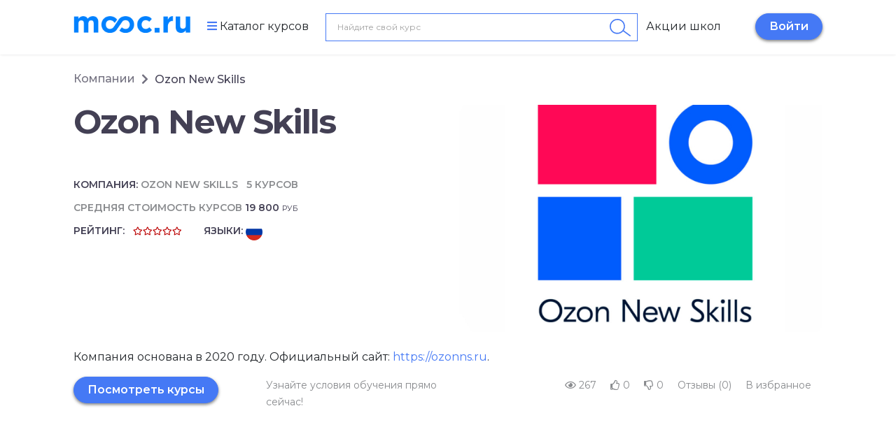

--- FILE ---
content_type: image/svg+xml
request_url: https://mooc.ru/img/search.svg
body_size: 818
content:
<svg width="30" height="25" viewBox="0 0 30 25" fill="none" xmlns="http://www.w3.org/2000/svg">
<path fill-rule="evenodd" clip-rule="evenodd" d="M19.1579 17.799C15.423 22.0402 8.92652 22.8217 4.33631 19.452C-0.472702 15.9198 -1.42907 9.1248 2.2089 4.35213C5.83944 -0.408286 12.7233 -1.42256 17.5196 2.1003C22.1107 5.4689 23.1924 11.8113 20.121 16.5309C20.1927 16.5572 20.2619 16.5939 20.3266 16.6414L29.6592 23.4913C30.0299 23.7633 30.1107 24.2856 29.8397 24.6578C29.5687 25.03 29.0485 25.1112 28.6777 24.8391L19.3451 17.9892C19.2709 17.9347 19.2083 17.8703 19.1579 17.799ZM16.538 3.44803C12.4729 0.462213 6.61135 1.32587 3.5294 5.36696C0.45708 9.39755 1.26337 15.1263 5.31804 18.1044C9.38505 21.09 15.245 20.2266 18.3287 16.1849C21.4019 12.1552 20.5953 6.42493 16.538 3.44803Z" fill="#4579F5"/>
</svg>
